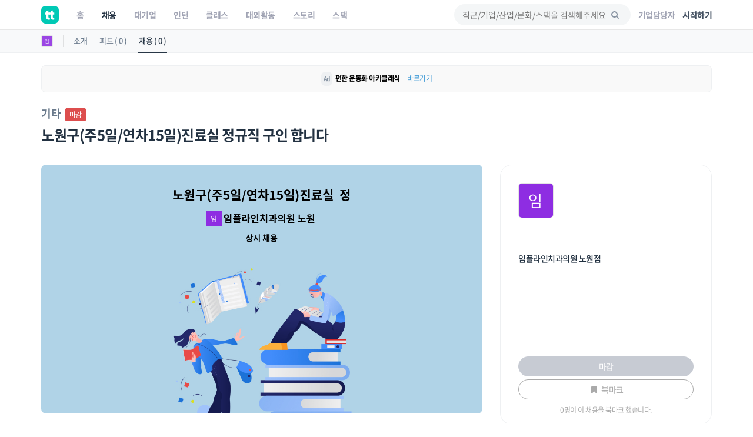

--- FILE ---
content_type: text/html; charset=UTF-8
request_url: https://www.theteams.kr/api/get_popular_keyword
body_size: -908
content:
{"search_log":["n","\ubb38\ud654","\uc131\uc7a5","\uc6d0\uc8fc","\uc548\uc804\uad00\ub9ac\uc790"]}

--- FILE ---
content_type: text/css
request_url: https://www.theteams.kr/includes/css/teams.css?v=922
body_size: 3647
content:
.designer_cate {
	margin-top: 8px;
	color: #6A7A8C;
	padding: 0px 6px;
	border: 1px solid #6A7A8C;
	display: inline-block;
	border-radius: 2px;
	font-size: 12px;
}
.cate_1 {
	margin-top: 8px;
	color: #6A7A8C;
	padding: 0px 6px;
	border: 1px solid #6A7A8C;
	display: inline-block;
	border-radius: 2px;
	font-size: 12px;
	margin-bottom: 10px;
}
.cate_2 {
	margin-top: 8px;
	color: #6A7A8C;
	padding: 0px 6px;
	border: 1px solid #6A7A8C;
	display: inline-block;
	border-radius: 2px;
	font-size: 12px;
	margin-bottom: 10px;
}
.cate_3 {
	margin-top: 8px;
	color: #6A7A8C;
	padding: 0px 6px;
	border: 1px solid #6A7A8C;
	display: inline-block;
	border-radius: 2px;
	font-size: 12px;
	margin-bottom: 10px;
}
.cate_4 {
	margin-top: 8px;
	color: #6A7A8C;
	padding: 0px 6px;
	border: 1px solid #6A7A8C;
	display: inline-block;
	border-radius: 2px;
	font-size: 12px;
	margin-bottom: 10px;
}
.cate_5 {
	margin-top: 8px;
	color: #6A7A8C;
	padding: 0px 6px;
	border: 1px solid #6A7A8C;
	display: inline-block;
	border-radius: 2px;
	font-size: 12px;
	margin-bottom: 10px;
}
.cate_6 {
	margin-top: 8px;
	color: #6A7A8C;
	padding: 0px 6px;
	border: 1px solid #6A7A8C;
	display: inline-block;
	border-radius: 2px;
	font-size: 12px;
	margin-bottom: 10px;
}
.cate_7 {
	margin-top: 8px;
	color: #6A7A8C;
	padding: 0px 6px;
	border: 1px solid #6A7A8C;
	display: inline-block;
	border-radius: 2px;
	font-size: 12px;
	margin-bottom: 10px;
}
.cate_8 {
	margin-top: 8px;
	color: #6A7A8C;
	padding: 0px 6px;
	border: 1px solid #6A7A8C;
	display: inline-block;
	border-radius: 2px;
	font-size: 12px;
	margin-bottom: 10px;
}
.cate_9 {
	margin-top: 8px;
	color: #6A7A8C;
	padding: 0px 6px;
	border: 1px solid #6A7A8C;
	display: inline-block;
	border-radius: 2px;
	font-size: 12px;
	margin-bottom: 10px;
}
.cate_10 {
	margin-top: 8px;
	color: #6A7A8C;
	padding: 0px 6px;
	border: 1px solid #6A7A8C;
	display: inline-block;
	border-radius: 2px;
	font-size: 12px;
	margin-bottom: 10px;
}
.cate_11 {
	margin-top: 8px;
	color: #6A7A8C;
	padding: 0px 6px;
	border: 1px solid #6A7A8C;
	display: inline-block;
	border-radius: 2px;
	font-size: 12px;
	margin-bottom: 10px;
}
.cate_12 {
	margin-top: 8px;
	color: #6A7A8C;
	padding: 0px 6px;
	border: 1px solid #6A7A8C;
	display: inline-block;
	border-radius: 2px;
	font-size: 12px;
	margin-bottom: 10px;
}

.dspblk {
	display: block;
	overflow: hidden;
	position: relative;
}
.p_free_load {
	position: absolute;
	padding: 10px;
	z-index: 1;
	color: #fff;
	bottom: 0;
	margin: 0 0 5px 0;
}
.bgblack {
	z-index: 0;
	position: absolute;
	left: 0;
	top: 0;
	background: #000;
	width: 100%;
	height: 100%;
	filter: progid:DXImageTransform.Microsoft.Alpha(Opacity=40);
	opacity: 0.4;
}
.mgbtn10 {
	margin-bottom: 10px;
}
.tx_overflow {
	text-overflow: ellipsis;
}

.side_nav_settings_fixed_bar {
	height: 40px;
}
.side_nav_settings_wrap {
	position: fixed;
	top: 50px;
	margin: 0 auto;
	width: 100%;
	/* 181121 녹색에서 흰색으로 색상교체. */
	background:#F8F9FA;
	border-bottom: 1px solid #EEF0F2;
	z-index: 9999;
	opacity: 0.97;
}
.side_nav_setting_profile_wrap {
	position: relative;
	float: left;
	margin: 0 15px 0 0;
	padding-right: 18px;
	font-weight: 500;
	font-size: 13px;
}
.side_nav_setting_profile_wrap:after{
	content: '';
	display: block;
	position: absolute;
	top: 10px;
	right: 0;
	width: 0;
	height: 20px;
	border-left: 1px solid rgba(0,0,0, .1);
}
.side_nav_setting_profile_link {
	display: block;
	padding: 9px 0;
	white-space: nowrap;
	color: #303030;
}
.side_nav_setting_profile {
	width: 20px;
	height: 20px;
	border-radius: 2px;
	border: 1px solid rgba(0,0,0, .1);
	opacity: 0.9;
	background:#fff;
}
.side_nav_settings_wrap>.container>.nav-tabs>.side_nav_set_list_tab_li>.side_nav_set_list_a {
	padding: 7px 2px;
	font-size: 13px;
	line-height: 24px;
	border: 0;
	background: none;
	font-weight: 500;
	color: #6A7A8C;
}
.side_nav_settings_wrap>.container>.nav-tabs>.side_nav_set_list_tab_li>.side_nav_set_list_a:hover {
	color: #2E3333;
}
.side_nav_settings_wrap>.container>.nav-tabs>.active>.side_nav_set_list_a {
	border: 0;
	border-bottom: 2px solid;
	background: none;
	cursor: pointer;
	color: #223141;
}
.side_nav_settings_wrap>.container>.nav-tabs {
	border: 0;
}
.nav-tabs .side_nav_set_list_tab_li+.side_nav_set_list_tab_li {
	margin-left: 15px;
}
.side_nav_set_background_wrap {
	background-color: #F8F9FA;
	background-image: -webkit-linear-gradient(top, #F8F9FA, #edf1f2);
	background-image: linear-gradient(to bottom,#F8F9FA, #edf1f2);
	padding-top: 0px;
	padding-bottom: 40px;
}
.side_nav_set_main_wrap {
	min-height: 500px;
}
.side_nav_set_account_write_wrap {
	margin-top: 10px;
	text-align: right;
	margin-bottom: -10px;
}

.tfd_content_wrap {
	min-height: 500px;
}

.tfd_title_h3 {
	margin-top: 50px;
	margin-bottom: 50px;
	font-size: 30px;
	font-weight: 300;
	color: #6A7A8C;
}
.tfd_title_h3_about {
	margin-top: 50px;
	margin-bottom: 10px;
	font-size: 30px;
	font-weight: 300;
	color: #6A7A8C;
}
.tfd_info_box {
	background: #fff;
	border: 1px solid #dedede;
	border-radius: 4px;
	margin-top: 50px;
	margin-bottom: 30px;
}
.tfd_info_box_sub {
	padding: 10px;
}
.tfd_hr_info {
	margin-top: 0;
	margin-bottom: 0;
}
.tfd_writer_box {

}
.tfd_writer_box ul {
	margin: 0;
	padding: 0;
}
.tfd_writer_box ul li {
	list-style: none;
	display: inline-block;
	padding-right: 4px;
}
.tfd_writers_list_title {
	margin-bottom: 4px;
	color: #6A7A8C;
	font-size: 12px;
}
.tfd_box_table {
	display: table;
	width: 100%;
	table-layout: fixed;
}
.tfd_cell_box {
	display: table-cell;
	position: relative;
	float: none;
	text-align: left;
	text-overflow: ellipsis;
	white-space: nowrap;
	width: 100%;
	overflow: hidden;
}
.tfd_title_line {
	font-size: 18px;
	color: #6A7A8C;
	margin-bottom: 4px;
}
.tfd_title_number {
	font-size: 16px;
	color: #16a085;
}
.ftd_last_contents {
	color: #dedede;
	border-top: 1px dashed #dedede;
	padding-top: 30px;
	margin-top: 10px;
	margin-bottom: 100px;
}
.tfd_title_span {
	display: table-cell;
	position: relative;
	float: none;
	text-align: left;
	text-overflow: ellipsis;
	white-space: nowrap;
	width: 100%;
	overflow: hidden;
}


.tfd_compact_item_container {
	box-shadow: 0 0 7px 0 rgba(0,0,0,.12);
	display: block;
	height: 100%;
	width: 100%;
	border-radius: 4px;
	background: transparent;
	transform: translate3d(0,0,0);
	transition: transform 0.3s;
	margin-bottom: 30px;
}
.tfd_compact_item_container:hover {
	transform: translate3d(0px, -6px, 0px);
}
.tfd_compact_item {
	background: #ccc;
	border-radius: 4px;
	height: 100%;
	display: block;
	position: relative;
	background-size: cover;
	background-repeat: no-repeat;
	background-position: 50%;
	height: 400px;
	z-index: 100;
	cursor: pointer;
}
.tfd_compact_item:before {
	content: "";
	top: 0;
	position: absolute;
	height: 100%;
	width: 100%;
	z-index: 9;
	background: linear-gradient(to top,rgba(35,35,37,0.85) 0%,rgba(35,35,37,0.65) 35%,rgba(22,22,23,0) 60%,rgba(0,0,0,0) 100%);
	border-radius: 4px;
	opacity: 1;
}
.tfd_compact_item img {
	object-fit: cover;
	height: 100%;
	width: 100%;
	border-radius: 4px;
}
span.tfd_item_tag {
	text-transform: uppercase;
	font-size: 12px;
	letter-spacing: 1px;
	background: rgba(0,0,0,0.6);
	border-radius: 50px;
	padding: 4px 6px;
	line-height: 18px;
	color: #fff;
	font-weight: 400;
	margin-bottom: 9px;
	position: absolute;
	top: 30px;
	left: 32px;
	z-index: 110;
}
span.tfd_item_tag img {
	width: 15px;
	height: 15px;
	border-radius: 50%;
	margin-bottom: 2px;
}
.tfd_compact_item_content {
	position: absolute;
	bottom: 32px;
	left: 0;
	padding: 0 34px;
	width: 100%;
	z-index: 50;
	box-sizing: border-box;
}
.tfd_post_tags {
	list-style: none;
	padding: 0;
	margin: 0;
	margin-bottom: 0;
	color: #fff;
	font-size: 14px;
	font-weight: 400;
	opacity: 0.9;
}
.tfd_post_tags li {
	display: inline-block;
	margin-right: 5px;
}
.tfd_compact_item_content h3 {
	color: #fff;
	font-size: 20px;
	padding: 5px 0;
	font-weight: 500;
	margin: 2px 0 0 0;
	line-height: 31px;
}
.tfd_compact_item_content p {
	font-size: 16px;
	font-weight: 300;
	display: inline-block;
	color: rgba(255,255,255,0.8);
	margin: 7px 0 0 0;
}

/*teams*/
.tfd_short_intro {
	font-size: 18px;
	color: #6A7A8C;
}
.tds_main_infomation_wrap {
	/*border: 1px solid #dfdfdf;*/
	background: rgba(255,255,255,0.9);
	border-radius: 4px;
}
.tds_infomation_wrap {
	padding: 15px;
}

/*renew 171224*/
/* 180420 border-bottom 제거 */
.tm_white_main_wrap {
	/*margin-top: 60px;*/
	padding-top: 50px;
	padding-bottom: 50px;
	/* border-bottom: 1px solid #dedede; */
}
/* 180420 border-bottom 제거 */
/* 회색 배경 색상 변경 */
.tm_grey_main_wrap {
	padding-top: 50px;
	padding-bottom: 50px;
	background: #F8F9FA;
	/* border-bottom: 1px solid #dedede; */
}
.tm_info_header_height {
	position: relative;
	background-size: cover;
	background-repeat: no-repeat;
	background-position: center center;
	height: 400px;
	display: table;
	width: 100%;
	font-size: 20px;
	color: #fff;
}
/*.tm_info_header_height div {
	display: table-cell;
	vertical-align: bottom;
	text-align: center;
	padding: 0 10%;
	background: rgba(0,0,0,0.4);
}*/
.tm_info_title_container_pdt {
	padding-top: 260px;
}
.tm_info_title_bg_wrap {
	background: rgba(0,0,0,0.4);
	width: 100%;
	height: 100%;
}
.tm_info_header_height h1 {
	font-size: 38px;
	font-weight: 300;
	color: white;
	letter-spacing: -4px;
}
.tm_info_header_height .tm_info_title_wrap {
	text-align: left;
}
.tm_info_title_sub {
	margin-top: 0px;
	margin-bottom: 15px;
	font-size: 14px;
	color: #ffffff;
}
.tm_main_slider_text {
	margin-top: -40px;
	margin-left: 40px;
	z-index: 9;
	color: #fff;
}
.tm_main_slider {
	border: 1px solid #EEF0F2;
	overflow: hidden;
	margin-bottom: 0;
	border-radius: 6px;
}
.tm_main_company_info_wrap {
	border: 1px solid #EEF0F2;
	background: #fff;
	overflow: hidden;
	border-radius: 6px;
	height: 424px;
	/*margin-top: 40px;*/
}
.tm_company_info_numbers {
	display: table;
	width: 100%;
	padding: 15px;
	background: #fff;
	border-bottom: 1px solid #EEF0F2;
}
.tm_company_info_img_section, .tm_company_info_recruit_number, .tm_company_info_feed_number, .tm_company_info_follow_number{
	display: table-cell;
	position: relative;
	float: none;
	text-align: center;
	padding: 15px;
	vertical-align: middle;
}
.tm_img_company_150 {
	width: 60px;
	height: 60px;
	border-radius: 6px;
	border: 1px solid rgba(0,0,0,0.1);
}
.tm_number_info {
	font-size: 26px;
	font-weight: 600;
	margin-bottom: 6px;
	margin-top: 6px;
	/*color: #fff;*/
}
.tm_number_info_text {
	font-size: 12px;
	/*color: #fff;*/
}
.tm_company_info_button_wrap {
	padding: 10px 30px 10px;
}
.tm_company_info_like_wrap {
	padding: 0px 30px 0px;
	height: 32px;
}
/* 180420 폰트크기 교체 */
.tm_h2_title_company_info {
	font-size: 14px;
}
.tm_like_peoples_img {
	width: 30px;
	height: 30px;
	margin-bottom: 4px;
	margin-right: 4px;
}
.tm_company_info_short {
	padding: 10px 30px;
	font-size: 12px;
	height: 194px;
}
/* 180420 폰트크기 교체 */
.tm_company_info_short p {
	font-size: 14px;
	margin-bottom: 0;
}
.tm_company_info_write_section {
	background: #f2f5f5;
}
.tm_company_comment_section {
	/*display: table;*/
	width: 100%;
	height: 186px;
	overflow-x: scroll;
	background: #f2f5f5;
	/*background: linear-gradient(rgb(245, 245, 245), rgb(245, 245, 245), rgb(245, 245, 245), rgb(245, 245, 245), rgb(245, 245, 245), rgb(245, 245, 245), rgba(0, 0, 0, 0.2));*/
	border-top: 1px solid #dedede;
	/*table-layout: fixed;*/
}
.tm_comment_place {
	/*display: table-cell;*/
	position: relative;
	float: none;
	text-align: left;
	text-overflow: ellipsis;
	padding: 10px 15px;
	/*white-space: nowrap;*/
	width: 100%;
	border-bottom: 1px solid #dedede;
	/*overflow: hidden;*/
}
.tm_comment_place_last {
	/*display: table-cell;*/
	position: relative;
	float: none;
	text-align: center;
	text-overflow: ellipsis;
	padding: 10px;
	background: #f1f1f1;
	/*white-space: nowrap;*/
	width: 100%;
	/*overflow: hidden;*/
}
.tm_comment_place_last a {
	color: #16a085;
}
.tm_comment_img, .tm_comment_text {
	display: inline-block;
	vertical-align: top;
}
.tm_comment_img {
	width: 40px;
}
.tm_comment_text {
	width: 280px;
	word-break: break-all;
}
.tm_img32px {
	width: 32px;
	height: 32px;
}
.tm_comment_strong {
	display: inline-block;
	margin-bottom: 0;
}
.tm_comment_p {
	display: block;
	margin-bottom: 0;
	margin-top: 6px;
	padding: 6px 12px;
	background: #fff;
	border: 1px solid #dedede;
	border-radius: 30px;
}
.tm_company_comment_write_wrap {
	padding: 10px 15px;
	background: #fff;
	border-top: 1px solid #dedede;
}
.tm_mg_textarea_send {
	border: 1px solid #dedede;
	border-radius: 0;
	background: rgba(255, 255, 255, 0.4);
	box-shadow: none;
	border-radius: 4px;
	border-radius: 20px;
}
.tm_mg_send_btn_bg {
	background-color: #00b0ff;
}
.tm_comment_send_input {
	width: 280px;
	display: inline-block;
}
.tm_comment_categories1 {
	font-size: 12px;
	border: 1px solid #dedede;
	padding: 2px 6px;
	border-radius: 4px;
	background: #fff;
}
.tm_company_follow {
	background: transparent;
	color: #00BCBD;
	border-color: #00BCBD;
}
.tm_name_link {
	color: #6A7A8C;
}
.tm_member_list {
	padding: 0px 15px;
	border: 1px solid #EEF0F2;
	border-radius: 6px;
}
.tm_icon_member_link {
	bottom: 20px;
	right: 15px;
	top: 50%;
	width: 14px;
	margin-top: -10px;
	height: 14px;
	font-size: 14px;
	position: absolute;
	-webkit-transition: all 0.3s ease;
	transition: all 0.3s ease;
	color: #6A7A8C;
}
ul.tm_profile_list {
	padding: 14px;
	margin-bottom: 20px;
}
ul.tm_profile_list:hover {
	background: #F8F9FA;
	border-radius: 3px;
}
.tm_member_list_wrap {
	margin-top: 20px;
	padding-bottom: 20px;
	padding-top: 20px;
	border-top: 1px dashed #E7E9EC;
	border-radius: 3px;
}
.tm_member_list_wrap:hover {
	background: #F8F9FA;
}
.tm_member_list_more {
	color: #6A7A8C;
}


.tm_name_short {
	padding-left: 56px !important;
	padding-top: 14px !important;
}
.tm_posting_wrap .info_tabs figure {
	left: 0px;
}
.info_tabs figure img {
	width: 45px;
	height: 45px;
}

.wdnone {
	width: initial !important;
	border-bottom: 0 !important;
}
.tm_posting_wrap {
	border: 1px solid #EEF0F2;
	margin-bottom: 30px;
	overflow: hidden;
	border-radius: 6px;
	background: #fff;
}
a:hover {
	color: #6A7A8C;
}
.tm_categories_atag_content {
	color: #505050;
}
.tm_content_wrap_all {
	padding: 15px;
	background: #fff;
}
.tm_content_wrap_all_pdl0 {
	padding-left: 0;
}
.dspblk {
	display: block;
	overflow: hidden;
	position: relative;
}
.bgblack {
	z-index: 0;
	position: absolute;
	left: 0;
	top: 0;
	background: #000;
	width: 100%;
	height: 100%;
	filter: progid:DXImageTransform.Microsoft.Alpha(Opacity=40);
	opacity: 0.4;
}
.header_color_white {
	background: linear-gradient(rgba(0, 0, 0, 0.3),rgba(0, 0, 0, 0.5));
}
.tm_support_wrap {
	margin-top: 18px;
	display: inline-block;
}
.tm_like_people_wrap {
	display: inline-block;
	cursor: pointer;
}
img.tm_add_profile_thumb {
	width: 22px;
	height: 22px;
	display: inline-block;
	border-radius: 50%;
	margin-top: -6px;
	border: 1px solid #fff;
}
.tm_support_mem_icon {
	font-size: 20px;
	font-weight: 800;
	color: #C7CBD3;
}
.tm_support_mem_icon {
	font-size: 14px;
	font-weight: 800;
	color: #C7CBD3;
}
.tm_feed_max_height8 {
	max-height: 230px;
}
.tm_feed_max_height6 {
	max-height: 178px;
}
.feed_img_h6 {
	max-height: 178px;
	width: 100% !important;
	display: block;
}
.tm_feed_max_height4 {
	max-height: 100px;
}
.tm_mgt_title {
	margin-top: 0px;
	font-size: 16px;
	color: #223141;
}
.tm_mgt_title2 {
	margin-top: 10px;
	font-size: 16px;
	color: #435061;
}
.tm_mgt_title_grey {
	font-size: 16px;
}
.tm_team_content_line_wrap {

}
.tm_posting_title_h4 {
	line-height: 1.6;
}
h4 {
	color:#435061;
	font-size: 15px;
	line-height: 20px;
}
p {
	color: #223141;
	line-height: 28px;
}
.tm_posting_text_p {
	line-height: 1.6;
	color: #8794A3;
  font-weight: 400;
	word-spacing: 1px;
}
.tm_teamterview_icon {
	color: #C7CBD3;
	font-size: 20px;
}
.tm_teamterview_mg28 {
	margin-top: 28px;
}

.rc_team_add_icon {
	color: #16a085;
}
.tm_hr_mgb {
	margin-bottom: 80px;
}
.tm_key_title_h3 {
	font-size: 18px;
	color: #6A7A8C;
	margin-top: 0;
	font-family: "Noto Sans Korean", Arial, sans-serif;
	font-weight: 600;
}
.tm_hr_color {
	border-color: #EEF0F2;
	margin-top: 10px;
	margin-bottom: 40px;
}
.tm_table_info {
	/*box-shadow: 0 3px 9px 0 rgba(0,0,0,.1);
	border-radius: 6px;
	overflow: hidden;*/
}
.tm_map_iframe {
	/*box-shadow: 0 3px 9px 0 rgba(0,0,0,.1);
	border-radius: 6px;
	overflow: hidden;*/
}
.tm_item_service {
	/*box-shadow: 0 3px 9px 0 rgba(0,0,0,.1);
	border-radius: 6px;
	overflow: hidden;*/
}
.tm_img_item_thumbnail {
	border-radius: 6px;
	overflow: hidden;
}
.tm_main_info_status {
	font-size: 16px;
	border-bottom: 1px solid #fff;
	padding-bottom: 4px;
}
.tm_mg0 {
	margin: 0 auto;
}
.tm_last_footer_copy {
	margin-bottom: 26px;
}
.tm_last_footer_btn {
	margin-top: 24px;
	padding: 8px 16px;
}
.tm_color_aaa {
	color: #6A7A8C;
}
.tm_teamterview_icon {
	/*background: #6A7A8C;
	color: #fff;
	border-radius: 50%;
	padding: 4px 2px;
	font-size: 15px;*/
}
.tm_recruit_thumbnail_logo {
	width: 50px;
	height: 50px;
	border-radius: 8px;
	border: 1px solid #dedede;
}
.tm_recruit_title {
	font-size: 18px;
	margin-top: 0;
	line-height: 1.4;
}
.tm_rc_list_team_members ul.list_teachers{
	margin-top: 0;
}
.tm_apply_nav {
	background: #fff;
	padding-top: 20px;
	padding-bottom: 20px;
	opacity: 0.97;
	box-shadow: 0px -1px 0px rgba(0,0,0,0.1);
}
.tm_recurit_btn_box {
	background: #00BCBD;
	color: #fff;
	line-height: 16px;
	padding: 10px 20px;
	border-radius: 25px;
	letter-spacing: 1px;
	text-transform: uppercase;
}
.tm_info_modal {
	font-size: 20px;
	color: #C7CBD3;
}
.tm_bookmark_btn {
	font-size: 20px;
	color: #C7CBD3;
}
.tm_recruit_none_text {
	position: absolute;
	top: 20px;
	left: 38px;
}
.tm_recruit_none_text_feed {
	margin-top: 20px;
	margin-bottom: -100px;
}
.tm_6060_text {
	color: #6A7A8C;
	margin-bottom: 10px;
}
.tm_aaa_text {
	color: #AFB5C1;
	margin-top: 10px;
}
.tm_com_thumb {
	width: 55px;
	height: 55px !important;
}
.tm_teamterview_editor {
	margin-bottom: 0;
}
.tm_writers_wrap {
	margin-bottom: 20px;
}
.tm_white_main_feed_wrap {
	padding-top: 10px;
	padding-bottom: 10px;
	border-bottom: 1px solid #EEF0F2;
	background: #F8F9FA;
}
.tm_no_posting_card {
	padding: 180px 119px;
	margin: 0 auto;
	text-align: center;
}

/*기존 채용 클래스를 그대로 가져온 부분*/
.rc_support_remeber_font {
	font-size: 20px;
}
.rc_bmk_chk {
	color: #6A7A8C;
}
.rc_like_people_wrap {
	display: inline-block;
	cursor: pointer;
}
img.rc_add_profile_thumb {
	width: 22px;
	height: 22px;
	display: inline-block;
	border-radius: 50%;
	margin-top: -6px;
	border: 1px solid #fff;
}
.rc_add_p2 {
	margin-right: -18px;
}
.rc_add_p3 {
	margin-right: -20px;
}
.rc_status_info_like {
	display: inline-block;
	color: #C7CBD3;
	font-size: 14px;
	font-weight: 700;
}
.rc_support_mem_icon {
	color: #C7CBD3;
}
.rc_cheerup_chk {
	color: #EB3B5A;
}
.rc_fb_share_textarea {
	background: #fff;
	border: none;
	border-radius: 2px;
	font-size: 18px;
	width: 100%;
	height: 60px;
	padding: 10px 0px;
	outline: none;
}
.rec_company_like_value {
	margin-top: 8px;
	color: #f1c40f;
	padding: 0px;
	/* border: 1px solid #16a085; */
	display: inline-block;
	border-radius: 2px;
	font-size: 18px;
	/* background-color: #ffffff; */
	margin-bottom: 10px;
	float: right;
}

.pub_md_apply_header{
  color:#777777;
  font-weight:bold;
  height:54px;
}
.pub_md_apply_sub{
  background:#f2f5f5;
  color:#949494;
}

/* 180417 디자인 디테일 시작 */
.tm_main_common_design01{
	border-radius:5px;
}
.tm_main_common_design02{
	font-size:14px;
}
@media (max-width: 767px)  {
	.tfd_title_h3 {
		margin-top: 16px;
		margin-bottom: 0px;
		font-size: 20px;
		font-weight: 400;
		color: #6A7A8C;
		display: table;
		width: 100%;
		table-layout: fixed;
	}
	.tfd_title_h3_about {
		margin-top: 16px;
		margin-bottom: 0px;
		font-size: 20px;
		font-weight: 400;
		color: #6A7A8C;
		display: table;
		width: 100%;
		table-layout: fixed;
	}
	.tfd_compact_item_content {
		bottom: 8px;
		padding: 0 10px;
	}
	span.tfd_item_tag {
		top: 10px;
		left: 10px;
	}
	.tfd_compact_item {
		height: 330px;
	}
	.tfd_info_box {
		margin-top: 30px;
		margin-bottom: 40px;
	}

	/*renew 171224*/
	.tm_info_header_height {
		height: 210px;
	}
	.tm_info_title_container_pdt {
		padding-top: 100px;
	}
	.tm_main_info_status {
		font-size: 12px;
	}
	.tm_info_header_height h1 {
		font-size: 26px;
	}
	.tm_info_title_sub {
		margin-top: 10px;
		margin-bottom: 10px;
		font-size: 12px;
	}
	.tm_mobile_hidden {
		display: none;
	}
	.tm_container_mobile_wide {
		padding: 0;
		overflow: hidden;
	}
	.tm_grey_main_wrap {
		padding: 0;
	}
	.tm_main_company_info_wrap {
		border: 0;
		border-radius: 0;
	}
	.tm_company_comment_section {
		height: 100%;
	}
	.tm_white_main_wrap {
		padding-top: 40px;
		padding-bottom: 20px;
	}
	.tm_member_list {
		border: 0;
		border-radius: 0;
	}
	.tm_mobile_profile_list {
		border-bottom: 1px solid #dedede;
	}
	.tm_mobile_profile_list:first-child {
		border-top: 1px solid #dedede;
	}
	.tm_mobile_profile_list:last-child {
		border: 0;
	}
	.tm_member_list_wrap {
		padding-bottom: 0;
		border-top: 0;
	}
	.tm_member_list_wrap:hover {
		background: none;
	}
	ul.tm_profile_list {
		margin-bottom: 0;
	}
	ul.list_teachers {
		margin-top: 0;
	}
	.tm_mgt_title2 {
		margin-top: 30px;
	}
	.tm_key_title_h3 {
		font-size: 18px;
	}
	.tm_mobile_pdb30 {
		padding-bottom: 30px;
	}
	.tm_mobile_footer {
		padding: 40px;
	}
	.tm_mobile_footer h4 {
		line-height: 1.8;
	}
	.tm_recruit_thumbnail_logo {
		display: none;
	}
	.tm_mobile_pdtb20 {
		padding-bottom: 20px;
		padding-top: 20px;
	}
	.tm_no_contents {
		padding: 10px 30px 30px 30px;
		margin-bottom: 30px;
		border-radius: 6px;
	}
	.tm_recurit_btn_box_send {
		background: #dedede;
		color: #aaa;
		line-height: 16px;
		padding: 10px 20px;
		border-radius: 25px;
		letter-spacing: 1px;
		text-transform: uppercase;
		box-shadow: none;
	}
	.tm_content_wrap_all_pdl0 {
		padding: 15px;
	}
	.tm_company_info_numbers {
		padding: 0;
	}
	.tm_company_info_short {
		padding: 10px 15px;
		/* height: 120px; */
	}
	.tm_company_info_short {
		height: inherit;
    min-height: 194px;
}
	.tm_h2_title_company_info {
		margin-top: 4px;
	}
	.tm_company_info_like_wrap {
		height: inherit;
		min-height: 32px;
		padding: 0px 15px 0px;
	}
	.tm_company_info_button_wrap {
		padding: 10px 15px 10px;
	}
	.tm_main_company_info_wrap {
		height: initial;
		padding-bottom: 20px;
	}


}
